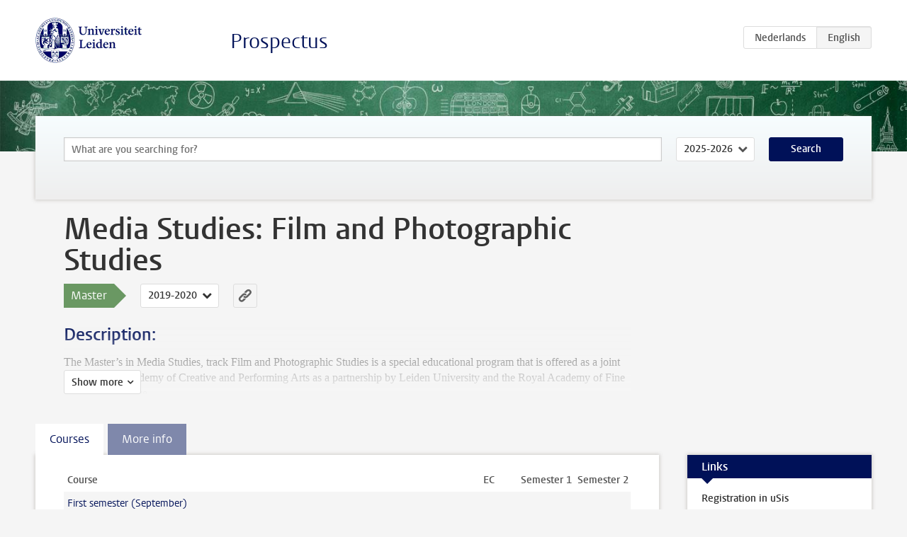

--- FILE ---
content_type: text/html; charset=UTF-8
request_url: https://studiegids.universiteitleiden.nl/en/studies/7559/media-studies-film-and-photographic-studies
body_size: 4561
content:
<!DOCTYPE html>
<html lang="en">
<head>
    <meta charset="utf-8">
    <meta name="viewport" content="width=device-width, initial-scale=1, maximum-scale=1">
    <meta http-equiv="X-UA-Compatible" content="IE=edge" />
    <title>Media Studies: Film and Photographic Studies (Master 2019-2020) - Prospectus - Universiteit Leiden</title>

    <!-- icons -->
    <link rel="shortcut icon" href="https://www.universiteitleiden.nl/design-1.0/assets/icons/favicon.ico" />
    <link rel="icon" type="image/png" sizes="32x32" href="https://www.universiteitleiden.nl/design-1.0/assets/icons/icon-32px.png" />
    <link rel="icon" type="image/png" sizes="96x96" href="https://www.universiteitleiden.nl/design-1.0/assets/icons/icon-96px.png" />
    <link rel="icon" type="image/png" sizes="195x195" href="https://www.universiteitleiden.nl/design-1.0/assets/icons/icon-195px.png" />

    <link rel="apple-touch-icon" href="https://www.universiteitleiden.nl/design-1.0/assets/icons/icon-120px.png" /> <!-- iPhone retina -->
    <link rel="apple-touch-icon" sizes="180x180" href="https://www.universiteitleiden.nl/design-1.0/assets/icons/icon-180px.png" /> <!-- iPhone 6 plus -->
    <link rel="apple-touch-icon" sizes="152x152" href="https://www.universiteitleiden.nl/design-1.0/assets/icons/icon-152px.png" /> <!-- iPad retina -->
    <link rel="apple-touch-icon" sizes="167x167" href="https://www.universiteitleiden.nl/design-1.0/assets/icons/icon-167px.png" /> <!-- iPad pro -->

    <link rel="stylesheet" href="https://www.universiteitleiden.nl/design-1.0/css/ul2common/screen.css">
    <link rel="stylesheet" href="/css/screen.css" />
</head>
<body class="prospectus left programme">
<script> document.body.className += ' js'; </script>


<div class="header-container">
    <header class="wrapper clearfix">
        <p class="logo">
            <a href="https://studiegids.universiteitleiden.nl/en">
                <img width="151" height="64" src="https://www.universiteitleiden.nl/design-1.0/assets/images/zegel.png" alt="Universiteit Leiden"/>
            </a>
        </p>
        <p class="site-name"><a href="https://studiegids.universiteitleiden.nl/en">Prospectus</a></p>
        <div class="language-btn-group">
                        <a href="https://studiegids.universiteitleiden.nl/studies/7559/media-studies-film-and-photographic-studies" class="btn">
                <abbr title="Nederlands">nl</abbr>
            </a>
                                <span class="btn active">
                <abbr title="English">en</abbr>
            </span>
            </div>    </header>
</div>

<div class="hero" data-bgset="/img/hero-435w.jpg 435w, /img/hero-786w.jpg 786w, /img/hero-1440w.jpg 1440w, /img/hero-2200w.jpg 2200w"></div>


<div class="search-container">
    <form action="https://studiegids.universiteitleiden.nl/en/search" class="search-form wrapper">
        <input type="hidden" name="for" value="courses" />
        <div class="search">
            <!-- <label class="select">
    <span>Search for</span>
    <select name="for">
                    <option value="courses">Courses</option>
                    <option value="programmes">Programmes</option>
            </select>
</label> -->
            <label class="keywords no-label">
    <span>Keywords</span>
    <input type="search" name="q" value="" placeholder="What are you searching for?" autofocus autocomplete="off"/>
</label>            <label class="select no-label">
    <span>Academic year</span>
    <select name="edition">
                    <option>2026-2027</option>
                    <option selected>2025-2026</option>
                    <option>2024-2025</option>
                    <option>2023-2024</option>
                    <option>2022-2023</option>
                    <option>2021-2022</option>
                    <option>2020-2021</option>
                    <option>2019-2020</option>
                    <option>2018-2019</option>
                    <option>2017-2018</option>
                    <option>2016-2017</option>
                    <option>2015-2016</option>
                    <option>2014-2015</option>
                    <option>2013-2014</option>
                    <option>2012-2013</option>
                    <option>2011-2012</option>
                    <option>2010-2011</option>
            </select>
</label>            <button type="submit">Search</button>        </div>
    </form>
</div>



<div class="main-container">

    <div class="wrapper summary">
        <article class="content">
            <h1>Media Studies: Film and Photographic Studies</h1>
            <!-- Template ID: 678 -->
            <div class="meta">
                <div class="entity">
                    <span><b>Master</b></span>
                </div>
                <div class="edition">
                                                                        <ul class="switch-edition">
                                                        <li>
                                    <a href="https://studiegids.universiteitleiden.nl/en/studies/10833/media-studies-film-and-photographic-studies">
                                        2025-2026
                                    </a>
                                </li>
                                                                                                    <li>
                                    <a href="https://studiegids.universiteitleiden.nl/en/studies/10325/media-studies-film-and-photographic-studies">
                                        2024-2025
                                    </a>
                                </li>
                                                                                                    <li>
                                    <a href="https://studiegids.universiteitleiden.nl/en/studies/9771/media-studies-film-and-photographic-studies">
                                        2023-2024
                                    </a>
                                </li>
                                                                                                    <li>
                                    <a href="https://studiegids.universiteitleiden.nl/en/studies/9184/media-studies-film-and-photographic-studies">
                                        2022-2023
                                    </a>
                                </li>
                                                                                                    <li>
                                    <a href="https://studiegids.universiteitleiden.nl/en/studies/8726/media-studies-film-and-photographic-studies">
                                        2021-2022
                                    </a>
                                </li>
                                                                                                    <li>
                                    <a href="https://studiegids.universiteitleiden.nl/en/studies/8203/media-studies-film-and-photographic-studies">
                                        2020-2021
                                    </a>
                                </li>
                                                                                                    <li class="active">
                                    <a href="https://studiegids.universiteitleiden.nl/en/studies/7559/media-studies-film-and-photographic-studies">
                                        2019-2020
                                    </a>
                                </li>
                                                                                                    <li>
                                    <a href="https://studiegids.universiteitleiden.nl/en/studies/6527/media-studies-film-and-photographic-studies">
                                        2018-2019
                                    </a>
                                </li>
                                                                                                    <li>
                                    <a href="https://studiegids.universiteitleiden.nl/en/studies/5545/media-studies-film-and-photographic-studies">
                                        2017-2018
                                    </a>
                                </li>
                                                                                                    <li>
                                    <a href="https://studiegids.universiteitleiden.nl/en/studies/4691/media-studies-film-and-photographic-studies">
                                        2016-2017
                                    </a>
                                </li>
                                                                                                    <li>
                                    <a href="https://studiegids.universiteitleiden.nl/en/studies/3619/media-studies-film-and-photographic-studies">
                                        2015-2016
                                    </a>
                                </li>
                                                                                                    <li>
                                    <a href="https://studiegids.universiteitleiden.nl/en/studies/2904/media-studies-film-and-photographic-studies">
                                        2014-2015
                                    </a>
                                </li>
                                                                                                    <li>
                                    <a href="https://studiegids.universiteitleiden.nl/en/studies/2625/media-studies-film-and-photographic-studies">
                                        2013-2014
                                    </a>
                                </li>
                                                                                                    <li>
                                    <a href="https://studiegids.universiteitleiden.nl/en/studies/1936/media-studies-film-and-photographic-studies">
                                        2012-2013
                                    </a>
                                </li>
                                                    </ul>
                                                            </div>
                <div class="permalink">
                    <a class="ia-element" href="https://studiegids.universiteitleiden.nl/en/s/0678">
                        <svg xmlns="http://www.w3.org/2000/svg" viewBox="-3 -3 36 36">
                            <title>Link to Media Studies: Film and Photographic Studies in the active academic year</title>
                            <path d="M29.78,4.53A6.8,6.8,0,0,0,20,4.43c-1.82,1.8-3.62,3.62-5.43,5.43l-.26.29.23,0a8.22,8.22,0,0,1,4.54.66.44.44,0,0,0,.59-.1Q21.26,9,22.94,7.37a2.53,2.53,0,0,1,2.63-.68,2.63,2.63,0,0,1,1.09,4.42c-2.14,2.16-4.3,4.3-6.45,6.45a2.81,2.81,0,0,1-3.61.59,2,2,0,0,0-2.86.72,1.71,1.71,0,0,0,.36,2.65A6.82,6.82,0,0,0,22.71,21q3.63-3.49,7.13-7.13A6.78,6.78,0,0,0,29.78,4.53Z" transform="translate(-2.3 -2.38)"/>
                            <path d="M19.08,24.32a8.13,8.13,0,0,1-4.51-.67.44.44,0,0,0-.58.12c-1,1-2,2-3,3A2.63,2.63,0,0,1,7.29,23q3.17-3.19,6.37-6.37a2.51,2.51,0,0,1,1.41-.71,3.55,3.55,0,0,1,2.09.42A1.88,1.88,0,0,0,19.53,16c1.16-1.12,1.08-2.3-.23-3.21a6.81,6.81,0,0,0-8.39.72c-2.29,2.21-4.57,4.44-6.74,6.76a6.4,6.4,0,0,0-1.31,7.16A6.79,6.79,0,0,0,14,29.73c1.74-1.7,3.44-3.44,5.16-5.16a3,3,0,0,0,.21-.25Z" transform="translate(-2.3 -2.38)"/>
                        </svg>
                    </a>
                </div>
            </div>
                        <div class="window" data-label="Show more">
                <h2>Description:</h2>

<p>The Master’s in Media Studies, track Film and Photographic Studies is a special educational program that is offered as a joint effort by the Academy of Creative and Performing Arts as a partnership by Leiden University and the Royal Academy of Fine Arts in The Hague.</p>

<p>Furthermore, a high degree of cross-disciplinary thinking is encouraged, as is witnessed by the close collaboration with the Department of Art History and other departments of Leiden University as the Print Room/Division of Special Collections of the Leiden University Library.</p>

<p>For more information: <a href="https://www.universiteitleiden.nl/onderwijs/opleidingen/master/media-studies/film-and-photographic-studies">Master Film and Photographic studies</a></p>

<h2>Teaching method:</h2>

<p>The various courses are offered in the form of lectures, meetings, discussions, seminars and excursions and through self-study, based on specific texts or photograpic objects, (historical) photographic sources, and in-depth analysis of history and criticism of photography.
 Students work on various projects and presentations, and they are given the opportunity to follow an internschip in the Netherlands or abroad.</p>

<p>### Note for February intake:</p>

<p>Students from the February intake take Contemporary Theories of Film and Debates on Documentary Strategies in their first semester. During the semester they also already start working on their thesis. In the following semester they take Media, Art, Theory and one of the electives, Editorial and Curatorial Training Programme or Curating Film and Video. Also they will finish their thesis.</p>

<h2>Admission requirements:</h2>

<p>Read more on <a href="https://www.universiteitleiden.nl/en/education/study-programmes/master/media-studies/film-and-photographic-studies">Entry requirements</a></p>

<h2>Staff:</h2>

<p>Pepita Hesselberth, email: <a href="&#109;&#97;&#105;&#108;&#116;&#x6f;&#x3a;&#x70;&#x2e;&#104;&#101;&#115;&#115;&#101;&#x6c;&#x62;&#x65;&#x72;t&#104;&#64;&#104;&#117;&#x6d;&#x2e;&#x6c;&#x65;i&#100;&#101;&#110;&#117;&#x6e;&#x69;&#x76;&#x2e;n&#108;">p.hesselberth@hum.leidenuniv.nl</a>
 Peter Verstraten, email: <a href="&#x6d;&#x61;&#x69;&#108;&#116;&#111;:&#x70;&#x2e;&#x77;&#46;&#118;&#101;r&#x73;&#x74;&#x72;&#97;&#116;&#101;n&#x40;&#x68;&#x75;&#109;&#46;&#108;e&#x69;&#x64;&#x65;&#110;&#117;&#110;&#105;&#x76;&#x2e;&#x6e;&#108;">p.w.verstraten@hum.leidenuniv.nl</a>
 Bas Vroege, e-mail: <a href="&#x6d;&#x61;&#105;&#108;&#x74;&#x6f;&#x3a;&#98;&#46;&#x6a;&#x2e;&#x76;&#114;&#111;&#x65;&#x67;&#x65;&#64;&#104;&#x75;&#x6d;&#x2e;&#108;&#101;&#x69;&#x64;&#x65;&#110;&#117;&#x6e;&#x69;&#x76;&#46;&#110;&#x6c;">b.j.vroege@hum.leidenuniv.nl</a>
 Helen Westgeest, e-mail: <a href="&#x6d;&#x61;&#x69;&#108;&#116;&#111;&#58;h&#x2e;&#x66;&#x2e;&#x77;&#101;&#115;&#116;g&#x65;&#x65;&#x73;&#x74;&#64;&#104;&#117;&#109;&#x2e;&#x6c;&#x65;&#x69;&#100;&#101;&#110;&#117;n&#x69;&#x76;&#x2e;&#x6e;&#108;">h.f.westgeest@hum.leidenuniv.nl</a>
 Janna Houwen, email: <a href="&#109;&#97;&#105;&#x6c;&#x74;&#x6f;:&#106;&#46;&#106;&#x2e;&#x6d;&#x2e;&#104;&#111;&#117;&#119;&#x65;&#x6e;&#x40;&#104;&#117;&#109;&#x2e;&#x6c;&#x65;i&#100;&#101;&#110;&#x75;&#x6e;&#x69;&#118;&#46;&#110;&#108;">j.j.m.houwen@hum.leidenuniv.nl</a><br>
Ali Shobeiri, email: <a href="&#x6d;&#x61;&#105;&#108;&#x74;&#x6f;&#58;&#115;.&#x61;&#x2e;&#115;&#104;&#x6f;&#x62;&#101;&#105;r&#x69;&#x40;&#104;&#117;&#x6d;&#x2e;&#108;&#101;i&#x64;&#x65;&#110;&#117;&#x6e;&#x69;&#118;&#46;n&#x6c;">s.a.shobeiri@hum.leidenuniv.nl</a></p>

<h2>Information:</h2>

<p>Coordinator of studies: <a href="&#109;&#97;&#105;&#108;&#x74;&#x6f;&#x3a;s&#116;&#117;&#99;&#x6f;&#x2d;&#x6d;&#x61;-&#109;&#101;&#100;&#x69;&#x61;&#x73;&#x74;&#117;&#100;&#105;&#101;&#x73;&#x40;&#x68;u&#109;&#46;&#108;&#101;&#x69;&#x64;&#x65;n&#117;&#110;&#105;&#x76;&#x2e;&#x6e;&#x6c;">stuco-ma-mediastudies@hum.leidenuniv.nl</a></p>

            </div>
                    </article>

    </div>

    <div class="main wrapper clearfix with-tabs">
        <div id="content">
            <article>
                                    <section class="tab">

                        <h2 class="tab-label">Courses</h2>

                        


                                                                                    <table class="results course-list">
                                    <thead>
                                        <tr>
                                            <th scope="col">Course</th>
                                            <th scope="col">EC</th>
                                            <th scope="col">S<span>emester&nbsp;</span>1</th>
                                            <th scope="col">S<span>emester&nbsp;</span>2</th>
                                        </tr>
                                    </thead>
                                    <tbody>
                                                                    <tr>
                                                                                            <td colspan="4" class="bundle">
                                                    <p>First semester (September)</p>

                                                </td>
                                                                                    </tr>
                                                                                                                        <tr>
                                                                                            <td class="bundle-item"><a href="https://studiegids.universiteitleiden.nl/en/courses/93535/topical-debates-on-photography-in-historical-perspective">Topical Debates on Photography in Historical Perspective</a></td>
                                                <td>10</td>
                                                <td colspan="2"><div class="block-lines"><span class="block block-1 block-on"></span><span class="block block-2 block-on"></span><span class="block block-3 block-off"></span><span class="block block-4 block-off"></span></div></td>
                                                                                    </tr>
                                                                                                                        <tr>
                                                                                            <td class="bundle-item"><a href="https://studiegids.universiteitleiden.nl/en/courses/93543/media-art-theory">Media, Art, Theory</a></td>
                                                <td>10</td>
                                                <td colspan="2"><div class="block-lines"><span class="block block-1 block-on"></span><span class="block block-2 block-on"></span><span class="block block-3 block-off"></span><span class="block block-4 block-off"></span></div></td>
                                                                                    </tr>
                                                                                                                        <tr>
                                                                                            <td colspan="4" class="bundle">
                                                    <p>Choose one of the two electives</p>

                                                </td>
                                                                                    </tr>
                                                                                                                        <tr>
                                                                                            <td class="bundle-item"><a href="https://studiegids.universiteitleiden.nl/en/courses/93545/editorial-and-curatorial-training-programme">Editorial and Curatorial Training Programme</a></td>
                                                <td>10</td>
                                                <td colspan="2"><div class="block-lines"><span class="block block-1 block-on"></span><span class="block block-2 block-on"></span><span class="block block-3 block-off"></span><span class="block block-4 block-off"></span></div></td>
                                                                                    </tr>
                                                                                                                        <tr>
                                                                                            <td class="bundle-item"><a href="https://studiegids.universiteitleiden.nl/en/courses/93541/curating-film-and-video">Curating Film and Video</a></td>
                                                <td>10</td>
                                                <td colspan="2"><div class="block-lines"><span class="block block-1 block-on"></span><span class="block block-2 block-on"></span><span class="block block-3 block-off"></span><span class="block block-4 block-off"></span></div></td>
                                                                                    </tr>
                                                                                                                        <tr>
                                                                                            <td colspan="4" class="bundle">
                                                    <p>Second semester (February)</p>

                                                </td>
                                                                                    </tr>
                                                                                                                        <tr>
                                                                                            <td class="bundle-item"><a href="https://studiegids.universiteitleiden.nl/en/courses/93537/contemporary-theories-of-film">Contemporary Theories of Film</a></td>
                                                <td>10</td>
                                                <td colspan="2"><div class="block-lines"><span class="block block-1 block-off"></span><span class="block block-2 block-off"></span><span class="block block-3 block-on"></span><span class="block block-4 block-on"></span></div></td>
                                                                                    </tr>
                                                                                                                        <tr>
                                                                                            <td class="bundle-item"><a href="https://studiegids.universiteitleiden.nl/en/courses/93547/ma-thesis-media-studies-film-and-photographic-studies">MA Thesis Media Studies: Film and Photographic Studies</a></td>
                                                <td>20</td>
                                                <td colspan="2"><div class="block-lines"><span class="block block-1 block-off"></span><span class="block block-2 block-off"></span><span class="block block-3 block-on"></span><span class="block block-4 block-on"></span></div></td>
                                                                                    </tr>
                                                                                                                        <tr>
                                                                                            <td colspan="4" class="bundle">
                                                    <p>Obligatory for February intake</p>

                                                </td>
                                                                                    </tr>
                                                                                                                        <tr>
                                                                                            <td class="bundle-item"><a href="https://studiegids.universiteitleiden.nl/en/courses/93539/debates-on-documentary-strategies">Debates on Documentary Strategies</a></td>
                                                <td>10</td>
                                                <td colspan="2"><div class="block-lines"><span class="block block-1 block-off"></span><span class="block block-2 block-off"></span><span class="block block-3 block-on"></span><span class="block block-4 block-on"></span></div></td>
                                                                                    </tr>
                                                                </tbody>
                                </table>
                                                                        </section>
                                    <section class="tab">

                        <h2 class="tab-label">More info</h2>

                        


                                            </section>
                            </article>
        </div>

        <aside>
                            <div class="box ">
    <div class="box-header">
        <h2>Links</h2>
    </div>
    <div class="box-content">
        <ul>
                                                    <li><a href="https://usis.leidenuniv.nl:8011/psp/S4PRD/?cmd=login&amp;languageCd=ENG ">Registration in uSis</a></li>
                                                    <li><a href="https://www.student.universiteitleiden.nl/en/study--studying/study/educational-information/schedules/humanities#tab-2  ">Timetable</a></li>
                                                    <li><a href="https://www.student.universiteitleiden.nl/en/organisation/rules-and-regulations  ">Regulations</a></li>
                                                    <li><a href="https://www.organisatiegids.universiteitleiden.nl/en/faculties-and-institutes/humanities/faculty-office/student-affairs/education-administration-offices/van-eyckhof-education-administration-office">Contact data</a></li>
                                                    <li><a href="https://www.student.universiteitleiden.nl/en/study--studying/guidance--advice/study-guidance-and-advisors/study-advisors/humanities#tab-3  ">Coordinator of studies</a></li>
                                                    <li><a href="https://www.student.universiteitleiden.nl/en/internship-career--work/careers-and-job-applications/job-market-information/your-studies-and-the-job-market/humanities#tab-2">Jobmarket</a></li>
                                                    <li><a href="http://hum.leiden.edu/media-studies/programmes-media-studies/programme-film-and-photographic-studies.html">Department homepage</a></li>
                                                    <li><a href="https://www.student.universiteitleiden.nl/en/study--studying/study/study-facilities/study-areas/humanities">Faculty services and facilities</a></li>
                                            </ul>
    </div>
</div>            
            
            
            
        </aside>

    </div>
</div>


<div class="footer-container">
    <footer class="wrapper">
        <p><a href="https://www.student.universiteitleiden.nl/en">Student website</a> — <a href="https://www.organisatiegids.universiteitleiden.nl/en/regulations/general/privacy-statements">Privacy</a> — <a href="/en/contact">Contact</a></p>

    </footer>
</div>

<script async defer src="/js/ul2.js" data-main="/js/ul2common/main.js"></script>
<script async defer src="/js/prospectus.js"></script>

    <script async src="https://www.googletagmanager.com/gtag/js?id=UA-874564-27"></script>
    <script>
        window.dataLayer = window.dataLayer || [];
        function gtag(){dataLayer.push(arguments);}
        gtag('js', new Date());
        gtag('config', 'UA-874564-27', {'anonymize_ip':true});
    </script>

</body>
</html>
